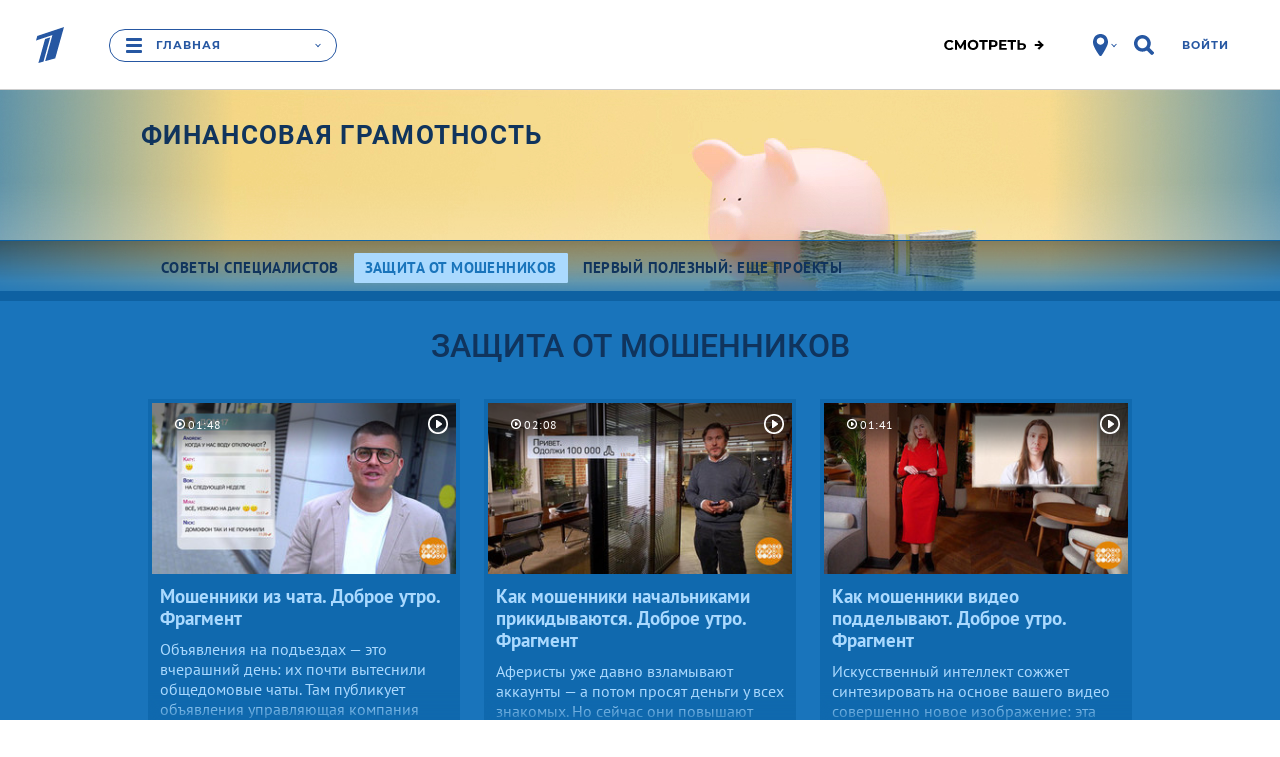

--- FILE ---
content_type: text/html
request_url: https://tns-counter.ru/nc01a**R%3Eundefined*1tv/ru/UTF-8/tmsec=1tv/491264073***
body_size: 16
content:
46E87B02696CEBF4G1768745972:46E87B02696CEBF4G1768745972